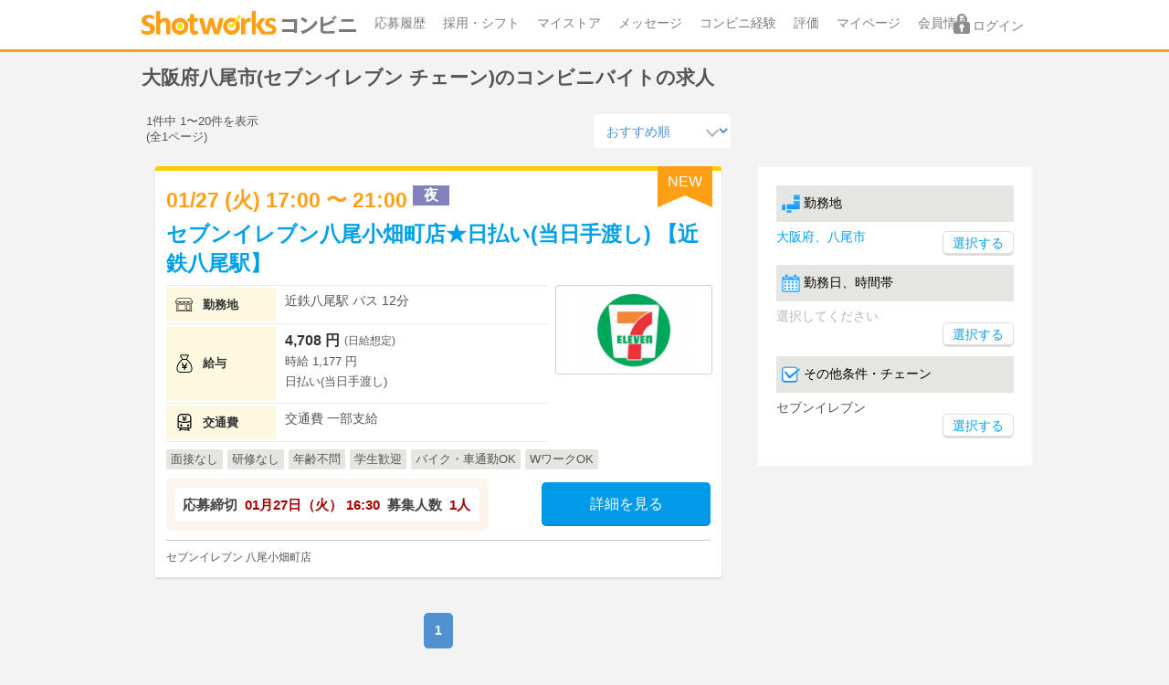

--- FILE ---
content_type: text/html; charset=UTF-8
request_url: https://convini.shotworks.jp/work/a_27/c_27212/ch_10002
body_size: 10080
content:
<!DOCTYPE html>
<html lang="ja">
<head>
            <meta charset="utf-8">
<meta http-equiv="X-UA-Compatible" content="IE=edge">
<meta name="viewport" content="width=device-width, initial-scale=1, user-scalable=no">
<meta name="format-detection" content="telephone=no">


<title>大阪府八尾市のセブンイレブンチェーンのコンビニバイトの求人｜ショットワークスコンビニ</title>
<meta name="description" content="【日払い多数】大阪府八尾市のセブンイレブンチェーンで好きな日に1日だけのコンビニバイトならショットワークスコンビニ">
<meta name="keywords" content="大阪府八尾市, セブンイレブン, セブンイレブンチェーン, コンビニバイト, コンビニ, 短期バイト, 単発バイト, 求人情報, ショットワークスコンビニ, ショットコンビニ">
<meta name="robots" content="index,follow">
<link rel="canonical" href="https://convini.shotworks.jp/work/a_27/c_27212/ch_10002">
<meta property="og:title" content="大阪府八尾市のセブンイレブンチェーンのコンビニバイトの求人｜ショットワークスコンビニ">
<meta property="og:description" content="【日払い多数】大阪府八尾市のセブンイレブンチェーンで好きな日に1日だけのコンビニバイトならショットワークスコンビニ">
<meta property="og:type" content="website">
<meta property="og:site_name" content="ショットワークスコンビニ">
<meta property="og:image" content="https://convini.shotworks.jp/img/common/logo.svg">

<meta name="twitter:title" content="大阪府八尾市のセブンイレブンチェーンのコンビニバイトの求人｜ショットワークスコンビニ">
<meta name="twitter:description" content="【日払い多数】大阪府八尾市のセブンイレブンチェーンで好きな日に1日だけのコンビニバイトならショットワークスコンビニ">
<meta name="twitter:image" content="https://convini.shotworks.jp/img/common/logo.svg">

    <meta name="csrf-token" content="zbPzZNNnykx8NtrXCtv170dIcIuNnzzX62k2Zmyb">
<link rel="preload" href="https://convini.shotworks.jp/css/common.css?1766037796" as="style">
<link rel="stylesheet" href="https://convini.shotworks.jp/css/common.css?1766037796">
    <link href="https://convini.shotworks.jp/css/pages/list.css?1766037796" rel="stylesheet">

<!--[if lt IE 9]
<script src="https://oss.maxcdn.com/html5shiv/3.7.2/html5shiv.min.js"></script>
<script src="https://oss.maxcdn.com/respond/1.4.2/respond.min.js"></script>
-->
<link rel="apple-touch-icon" href="https://convini.shotworks.jp/img/common/apple-touch-icon.png" sizes="180x180">
        <script>
        (function(i,s,o,g,r,a,m){i['GoogleAnalyticsObject']=r;i[r]=i[r]||function(){
                    (i[r].q=i[r].q||[]).push(arguments)},i[r].l=1*new Date();a=s.createElement(o),
                m=s.getElementsByTagName(o)[0];a.async=1;a.src=g;m.parentNode.insertBefore(a,m)
        })(window,document,'script','https://www.google-analytics.com/analytics.js','ga');

        ga('create', 'UA-88017211-1', 'auto');
        ga('send', 'pageview');
        
    </script>
    <!-- Google Tag Manager -->
<script>(function(w,d,s,l,i){w[l]=w[l]||[];w[l].push({'gtm.start':
new Date().getTime(),event:'gtm.js'});var f=d.getElementsByTagName(s)[0],
j=d.createElement(s),dl=l!='dataLayer'?'&l='+l:'';j.async=true;j.src=
'https://www.googletagmanager.com/gtm.js?id='+i+dl;f.parentNode.insertBefore(j,f);
})(window,document,'script','dataLayer','GTM-WPTK3GP');</script>
<!-- End Google Tag Manager -->
    </head>
<body>
        <!-- Google Tag Manager (noscript) -->
<noscript><iframe src="https://www.googletagmanager.com/ns.html?id=GTM-WPTK3GP"
height="0" width="0" style="display:none;visibility:hidden"></iframe></noscript>
<!-- End Google Tag Manager (noscript) -->
    
<div class="l-container">
        <div class="l-header-layer js-layer"></div>
    <header class="l-header">
        <div class="l-header__inner">
            <a class="l-header__ico-gnav">
                <span></span>
                <span></span>
                <span></span>
            </a>
            <div class="l-header__logo">
                <a href="/" onclick="dataLayer.push({ event: 'blocks_event', blocks_event_category: 'cv_work.statics', blocks_event_action: 'ヘッダー', blocks_event_label: 'ショットコンビニロゴ'});"><img src="/img/common/logo.svg" width="200" height="22" alt="ショットワークスコンビニ"></a>
            </div>
            <nav>
                <ul class="l-gnav">
                    <li class="l-gnav__item"><a href="https://convini.shotworks.jp/entry" rel="nofollow" class="arw" onclick="dataLayer.push({ event: 'blocks_event', blocks_event_category: 'cv_work.statics', blocks_event_action: 'グローバルナビ', blocks_event_label: 'gMenu-応募履歴'});">応募履歴</a></li>
                    <li class="l-gnav__item"><a href="https://convini.shotworks.jp/shift" rel="nofollow" class="arw" onclick="dataLayer.push({ event: 'blocks_event', blocks_event_category: 'cv_work.statics', blocks_event_action: 'グローバルナビ', blocks_event_label: 'gMenu-採用・シフト'});">採用・シフト</a></li>
                    <li class="l-gnav__item"><a href="https://convini.shotworks.jp/mystore" rel="nofollow" class="arw" onclick="dataLayer.push({ event: 'blocks_event', blocks_event_category: 'cv_work.statics', blocks_event_action: 'グローバルナビ', blocks_event_label: 'gMenu-マイストア'});">マイストア</a></li>
                    
                                        <li class="l-gnav__item"><a href="https://convini.shotworks.jp/message" rel="nofollow" class="arw message-link" onclick="dataLayer.push({ event: 'blocks_event', blocks_event_category: 'cv_work.statics', blocks_event_action: 'グローバルナビ', blocks_event_label: 'gMenu-メッセージ'});">メッセージ
                                        </a></li>
                    <li class="l-gnav__item"><a href="https://convini.shotworks.jp/profile" rel="nofollow" class="arw" onclick="dataLayer.push({ event: 'blocks_event', blocks_event_category: 'cv_work.statics', blocks_event_action: 'グローバルナビ', blocks_event_label: 'gMenu-コンビニ経験'});">コンビニ経験</a></li>
                    
                    <li class="l-gnav__item"><a href="https://convini.shotworks.jp/review" rel="nofollow" class="arw" >評価</a></li>
                    <li class="l-gnav__item"><a href="https://convini.shotworks.jp/mypage" rel="nofollow" class="arw" onclick="dataLayer.push({ event: 'blocks_event', blocks_event_category: 'cv_work.statics', blocks_event_action: 'グローバルナビ', blocks_event_label: 'gMenu-マイページ'});">マイページ</a></li>
                    <li class="l-gnav__item"><a class="arw" href="https://shotworks.jp/sw/basicinfo/customer" rel="nofollow" onclick="dataLayer.push({ event: 'blocks_event', blocks_event_category: 'cv_work.statics', blocks_event_action: 'グローバルナビ', blocks_event_label: 'gMenu-会員情報'});">会員情報</a></li>
                    <li class="l-gnav__item"><a class="arw" href="https://shotworks.jp" rel="nofollow" onclick="dataLayer.push({ event: 'blocks_event', blocks_event_category: 'cv_work.statics', blocks_event_action: 'グローバルナビ', blocks_event_label: 'gMenu-ショットワークスへ'});">関連サービス(shotworks)</a></li>
                </ul>
            </nav>
            
                        <div class="l-header__login is-sp">
                <a class="l-header__login__icon l-header__login__icon--unlogin js-login-smp" href="/login" rel="nofollow" onclick="dataLayer.push({ event: 'blocks_event', blocks_event_category: 'cv_work.statics', blocks_event_action: 'ヘッダー', blocks_event_label: 'ログイン-sp'});"></a>
            </div>
                        
                        <div class="l-header__login is-pc">
                <a class="l-header__login__icon l-header__login__icon--unlogin js-login-pc" href="/login" rel="nofollow" onclick="dataLayer.push({ event: 'blocks_event', blocks_event_category: 'cv_work.statics', blocks_event_action: 'ヘッダー', blocks_event_label: 'ログイン-pc'});">ログイン</a>
            </div>
                    </div>
    </header>
    

    <div class="l-content--wide">

    
    
    
    
        
    <section>
        <h1 class="p-headline u-fw-b">大阪府八尾市(セブンイレブン チェーン)のコンビニバイトの求人</h1>
                    <section class="l-sub-col">
                
                <div class="p-search">
                    <div class="p-search__panel">
                        <dl class="p-search__panel--place u-cf">
                            <dt class="p-search__hdl">
                                <span class="p-search__hdl__item  c-ico--municipality ">勤務地</span>
                            </dt>
                            <dd class="p-search__key" >
                                <div class="p-search__key__item u-cf">
                                                                            <a href="https://convini.shotworks.jp/select_city/osaka?ch%5B%5D=10002&amp;c%5B0%5D=27212"><div class="p-search__key__location">大阪府、八尾市</div></a>
                                    
                                    <form action="https://convini.shotworks.jp/select_city/osaka" method="GET" class="search">
                                                                                                                                    <input type="hidden" name="a" value="27" />
                                                                                                                                                                                <input type="hidden" name="ch[]" value="10002" />
                                                                                                                                                                                <input type="hidden" name="c[]" value="27212" />
                                                                                                                            <div class="p-search__dummylink--sp"><input type="submit" value="選択" class="c-btn c-btn--basic c-btn--small" onclick="dataLayer.push({ event: 'blocks_event', blocks_event_category: 'cv_work.statics', blocks_event_action: '条件選択ボタン', blocks_event_label: '選択-選択_市区郡'});"></div>
                                        <div class="p-search__dummylink--pc"><input type="submit" value="選択する" class="c-btn c-btn--basic c-btn--small" onclick="ga('send', 'event', 'cv_work.statics', 'searchButton', '選択_市区郡');"></div>
                                    </form>
                                </div>
                            </dd>
                        </dl>
                        <dl class="p-search__panel--calendar u-cf">
                            <dt class="p-search__hdl">
                                <span class="p-search__hdl__item c-ico--calendar">勤務日、時間帯</span>
                            </dt>
                            <dd class="p-search__key js-select-time-pop">
                                <div class="p-search__key__item">
                                                                            <div class="p-search__movemsg--sp">勤務日・時間帯を選択してください</div>
                                        <div class="p-search__movemsg--pc">選択してください</div>
                                                                            <div class="p-search__dummylink--sp u-ta-r"><span class="c-btn c-btn--basic c-btn--small" onclick="dataLayer.push({ event: 'blocks_event', blocks_event_category: 'cv_work.statics', blocks_event_action: '条件選択ボタン', blocks_event_label: '選択-勤務日・時間帯'});">選択</span></div>
                                        <div class="p-search__dummylink--pc u-ta-r"><span class="c-btn c-btn--basic c-btn--small" onclick="ga('send', 'event', 'cv_work.statics', 'searchButton', '選択_勤務日、時間帯');">選択する</span></div>
                                </div>
                            </dd>
                        </dl>

                        <dl class="p-search__panel--check u-cf">
                            <dt class="p-search__hdl">
                                <span class="p-search__hdl__item c-ico--check">その他条件・チェーン</span>
                            </dt>
                            <dd class="p-search__key js-select-cond-pop">
                                <div class="p-search__key__item">
                                     <div class="p-search__key__othercondition">セブンイレブン</div>
                                                                            <div class="p-search__dummylink--sp u-ta-r"><span class="c-btn c-btn--basic c-btn--small" onclick="dataLayer.push({ event: 'blocks_event', blocks_event_category: 'cv_work.statics', blocks_event_action: '条件選択ボタン', blocks_event_label: '選択-その他条件'});">選択</span></div>
                                        <div class="p-search__dummylink--pc u-ta-r"><span class="c-btn c-btn--basic c-btn--small" onclick="ga('send', 'event', 'cv_work.statics', 'searchButton', '選択_その他条件');">選択する</span></div>
                                </div>
                            </dd>
                        </dl>
                    </div>
                </div>
                
            </section>
        
        <form action="https://convini.shotworks.jp/work" method="GET" class="search" id="search-box">
        <section class="l-main-col">
            
            <div class="list-control">
                <div class="list-control__counter">1件中 1〜20件を表示<br>
                    (全1ページ)</div>
                <div class="list-control__sorter">
                    <label class="c-select-group">
                        <select name="sv" class="c-selectbox c-selectbox--no-border" onchange="dataLayer.push({ event: 'blocks_event', blocks_event_category: 'cv_work.statics', blocks_event_action: 'ワークカセット', blocks_event_label: 'ソート'});">
                            <option value="p"  >おすすめ順</option>
                            <option value="ws"  >勤務開始日</option>
                            <option value="nw"  >新着順</option>
                            <option value="el"  >応募締切順</option>
                            <option value="py"  >給与順</option>
                        </select>
                    </label>
                </div>
            </div>
            <section>
                                    <article class="c-work-box--yl p-work-cassette">
                                                    <div class="p-work-cassette__new">
                                <div class="c-ico--flag">NEW</div>
                            </div>
                                                <a href="https://convini.shotworks.jp/work/3001137" onmousedown="wclk('3001137','1', '0');" onclick="dataLayer.push({ event: 'blocks_event_list', blocks_event_category: 'cv_work.statics', blocks_event_action: 'ワークカセット', blocks_event_label: '求人詳細'});" class="p-work-cassette__link">
                            <div class="p-work-cassette__date">
                                <p class="c-workinfo-date">
                                    01/27
                                    (火)&nbsp;17:00
                                    〜 21:00
                                                                                                                                                                                                                                                                                                                                                                                                                                                                                                                                                                                                                                                                                                                                                                                                                                                                                                                <span class="c-sfttags c-sfttags--night">夜</span>
                                                                                                            </p>
                            </div>
                            <div class="p-work-cassette__ttl">
                                <p class="c-workinfo-ttl">
                                    セブンイレブン八尾小畑町店★日払い(当日手渡し)
                                    【近鉄八尾駅】                                                                    </p>
                            </div>
                            <div class="p-work-cassette__info-wrap">
                                <div class="p-work-cassette__info-wrap__l">
                                    <ul class="c-workinfo-table">
                                        <li class="c-workinfo-table__item">
                                            <p class="c-workinfo-table__ttl c-ico--place">勤務地</p>
                                            <p class="c-workinfo-table__content">
                                                                                                                                                                                                                近鉄八尾駅
                                                        バス
                                                        12分
                                                        <br>
                                                                                                                                                                                                        </p>
                                        </li>
                                        <li class="c-workinfo-table__item">
                                            <p class="c-workinfo-table__ttl c-ico--wage">給与</p>
                                            <p class="c-workinfo-table__content">
                                                <span class="c-workinfo-table__content-payment-wrap">
                                                    <span class="c-workinfo-table__content-payment">4,708 円</span>
                                                    <span class="c-workinfo-table__content-payment__sup-txt">(日給想定)</span><br>
                                                </span>
                                                <span class="c-workinfo-table__content-payment__sub-txt">
                                                    時給 1,177 円
                                                                                                    </span>
                                                <span class="c-workinfo-table__content-payway">日払い(当日手渡し)</span>
                                            </p>
                                        </li>
                                        <li class="c-workinfo-table__item">
                                            <p class="c-workinfo-table__ttl c-ico--transcost">交通費</p>
                                            <p class="c-workinfo-table__content">
                                                交通費
                                                一部支給
                                            </p>
                                        </li>
                                    </ul>
                                </div>
                                                                    <div class="p-work-cassette__info-wrap__r">
                                        <div class="c-workinfo-store-img">
                                            <img src="https://convini.s3.ap-northeast-1.amazonaws.com/images/10099/swc/10099" alt="セブンイレブン">
                                        </div>
                                    </div>
                                                            </div>
                                                            <div class="p-work-cassette__tags">
                                    <ul class="c-tags">
                                                                                                                                                                                                                                                                                                            <li class="c-tags__item">面接なし</li>
                                                                                                                                                                                <li class="c-tags__item">研修なし</li>
                                                                                                                                                                                                                                                                    <li class="c-tags__item">年齢不問</li>
                                                                                                                                                                                <li class="c-tags__item">学生歓迎</li>
                                                                                                                                                                                <li class="c-tags__item">バイク・車通勤OK</li>
                                                                                                                                                                                <li class="c-tags__item">WワークOK</li>
                                                                                                                                                                                                                                                                                                </ul>
                                </div>
                                                        <div class="p-work-cassette__entry-wrap">
                                <div class="p-work-cassette__entry-wrap__l">
                                    <dl class="c-limit">
                                        <dt class="c-limit__ttl">
                                            応募締切
                                        </dt>
                                        <dd class="c-limit__content">
                                            01月27日（火）<br>
                                            16:30
                                        </dd>
                                        <dt class="c-limit__ttl">
                                            募集人数
                                        </dt>
                                        <dd class="c-limit__content">
                                            1人
                                        </dd>
                                    </dl>
                                </div>
                                <div class="p-work-cassette__entry-wrap__r">
                                    <div class="c-btn c-btn--tertiary">
                                        詳細を見る
                                    </div>
                                </div>
                            </div>
                        </a>
                        <div class="p-work-cassette__store-wrap">
                            <div class="p-work-cassette__store-wrap__l">
                                <p class="c-workinfo-store">
                                    セブンイレブン 八尾小畑町店
                                </p>
                            </div>
                            <div class="p-work-cassette__store-wrap__r">
                                                            </div>
                        </div>

                                            </article>
                            </section>
            
                
            
　           
                                <section class="u-mt20">
        
        
        
                 
            </section>
            
                            
                    <ul class="c-pager p-work-pager">
        
                                    <li class="c-pager__num c-pager__num--active">
                                            <a href="https://convini.shotworks.jp/work/a_27/c_27212/ch_10002?page=1">1</a>
                                    </li>
                    
            </ul>
                
            
            <div class="p-recommend-work">
                <h2 class="c-headline__band">ほかのバイトも探そう</h2>
                    <section>
        <h3 class="c-headline__band--sub">関連エリア</h3>
        <div class="p-recommend-work-mod">
            <ul class="c-horizontal-list u-pl04">
                                                                                                                                <li class="c-horizontal-list__item">
                            <a href="https://convini.shotworks.jp/work/a_28" class="u-normal-link u-td-n" onclick="dataLayer.push({ event: 'blocks_event', blocks_event_category: 'cv_work.statics', blocks_event_action: 'リスト下部', blocks_event_label: 'リスト下部-関連エリア'});">兵庫県</a>
                        </li>
                                                                                            <li class="c-horizontal-list__item">
                            <a href="https://convini.shotworks.jp/work/a_26" class="u-normal-link u-td-n" onclick="dataLayer.push({ event: 'blocks_event', blocks_event_category: 'cv_work.statics', blocks_event_action: 'リスト下部', blocks_event_label: 'リスト下部-関連エリア'});">京都府</a>
                        </li>
                                                                                            <li class="c-horizontal-list__item">
                            <a href="https://convini.shotworks.jp/work/a_25" class="u-normal-link u-td-n" onclick="dataLayer.push({ event: 'blocks_event', blocks_event_category: 'cv_work.statics', blocks_event_action: 'リスト下部', blocks_event_label: 'リスト下部-関連エリア'});">滋賀県</a>
                        </li>
                                                                                            <li class="c-horizontal-list__item">
                            <a href="https://convini.shotworks.jp/work/a_29" class="u-normal-link u-td-n" onclick="dataLayer.push({ event: 'blocks_event', blocks_event_category: 'cv_work.statics', blocks_event_action: 'リスト下部', blocks_event_label: 'リスト下部-関連エリア'});">奈良県</a>
                        </li>
                                                                                            <li class="c-horizontal-list__item">
                            <a href="https://convini.shotworks.jp/work/a_30" class="u-normal-link u-td-n" onclick="dataLayer.push({ event: 'blocks_event', blocks_event_category: 'cv_work.statics', blocks_event_action: 'リスト下部', blocks_event_label: 'リスト下部-関連エリア'});">和歌山県</a>
                        </li>
                                                                        </ul>
        </div>
    </section>
                <section>
                    <h3 class="c-headline__band--sub">勤務地から探す</h3>
                    <div class="p-recommend-work-mod">
                        <ul class="c-horizontal-list u-pl04">
                                <li class="c-horizontal-list__item">
                                     <a href="https://convini.shotworks.jp/select_city/osaka?ch%5B%5D=10002&amp;c%5B0%5D=27212" class="u-normal-link u-td-n" onclick="dataLayer.push({ event: 'blocks_event', blocks_event_category: 'cv_work.statics', blocks_event_action: 'リスト下部', blocks_event_label: 'リスト下部-勤務地から'});">市区郡で探す</a>
                                </li>
                                <li class="c-horizontal-list__item">
                                     <a href="https://convini.shotworks.jp/select_line/osaka" class="u-normal-link u-td-n" onclick="dataLayer.push({ event: 'blocks_event', blocks_event_category: 'cv_work.statics', blocks_event_action: 'リスト下部', blocks_event_label: 'リスト下部-勤務地から'});">路線・駅で探す</a>
                                </li>
                        </ul>
                    </div>
                </section>
                                    <section>
                        <h3 class="c-headline__band--sub">チェーンから探す</h3>
                        <div class="p-recommend-work-mod">
                            <ul class="c-horizontal-list u-pl04">
                                                                    <li class="c-horizontal-list__item">
                                        <a href="https://convini.shotworks.jp/work/a_27/c_27212/ch_10002" class="u-normal-link u-td-n" onclick="dataLayer.push({ event: 'blocks_event', blocks_event_category: 'cv_work.statics', blocks_event_action: 'リスト下部', blocks_event_label: 'リスト下部-チェーンから'});">セブンイレブン</a>
                                    </li>
                                                                    <li class="c-horizontal-list__item">
                                        <a href="https://convini.shotworks.jp/work/a_27/c_27212/ch_10001" class="u-normal-link u-td-n" onclick="dataLayer.push({ event: 'blocks_event', blocks_event_category: 'cv_work.statics', blocks_event_action: 'リスト下部', blocks_event_label: 'リスト下部-チェーンから'});">ファミリーマート</a>
                                    </li>
                                                                    <li class="c-horizontal-list__item">
                                        <a href="https://convini.shotworks.jp/work/a_27/c_27212/ch_10003" class="u-normal-link u-td-n" onclick="dataLayer.push({ event: 'blocks_event', blocks_event_category: 'cv_work.statics', blocks_event_action: 'リスト下部', blocks_event_label: 'リスト下部-チェーンから'});">ローソン</a>
                                    </li>
                                                                    <li class="c-horizontal-list__item">
                                        <a href="https://convini.shotworks.jp/work/a_27/c_27212/ch_10010" class="u-normal-link u-td-n" onclick="dataLayer.push({ event: 'blocks_event', blocks_event_category: 'cv_work.statics', blocks_event_action: 'リスト下部', blocks_event_label: 'リスト下部-チェーンから'});">ミニストップ</a>
                                    </li>
                                                            </ul>
                        </div>
                    </section>
                                <section>
                    <h3 class="c-headline__band--sub">その他条件で探す</h3>
                    <div class="p-recommend-work-mod">
                        <ul class="c-horizontal-list u-pl04">

                                                            <li class="c-horizontal-list__item">
                                    <a href="https://convini.shotworks.jp/work/a_27/c_27212/tag_1" class="u-normal-link u-td-n" onclick="dataLayer.push({ event: 'blocks_event', blocks_event_category: 'cv_work.statics', blocks_event_action: 'リスト下部', blocks_event_label: 'リスト下部-その他条件'});">当日手渡し</a>
                                </li>
                                                            <li class="c-horizontal-list__item">
                                    <a href="https://convini.shotworks.jp/work/a_27/c_27212/tag_2" class="u-normal-link u-td-n" onclick="dataLayer.push({ event: 'blocks_event', blocks_event_category: 'cv_work.statics', blocks_event_action: 'リスト下部', blocks_event_label: 'リスト下部-その他条件'});">日払い</a>
                                </li>
                                                            <li class="c-horizontal-list__item">
                                    <a href="https://convini.shotworks.jp/work/a_27/c_27212/tag_4" class="u-normal-link u-td-n" onclick="dataLayer.push({ event: 'blocks_event', blocks_event_category: 'cv_work.statics', blocks_event_action: 'リスト下部', blocks_event_label: 'リスト下部-その他条件'});">面接なし</a>
                                </li>
                                                            <li class="c-horizontal-list__item">
                                    <a href="https://convini.shotworks.jp/work/a_27/c_27212/tag_5" class="u-normal-link u-td-n" onclick="dataLayer.push({ event: 'blocks_event', blocks_event_category: 'cv_work.statics', blocks_event_action: 'リスト下部', blocks_event_label: 'リスト下部-その他条件'});">研修なし</a>
                                </li>
                                                            <li class="c-horizontal-list__item">
                                    <a href="https://convini.shotworks.jp/work/a_27/c_27212/tag_6" class="u-normal-link u-td-n" onclick="dataLayer.push({ event: 'blocks_event', blocks_event_category: 'cv_work.statics', blocks_event_action: 'リスト下部', blocks_event_label: 'リスト下部-その他条件'});">交通費全額</a>
                                </li>
                                                            <li class="c-horizontal-list__item">
                                    <a href="https://convini.shotworks.jp/work/a_27/c_27212/tag_7" class="u-normal-link u-td-n" onclick="dataLayer.push({ event: 'blocks_event', blocks_event_category: 'cv_work.statics', blocks_event_action: 'リスト下部', blocks_event_label: 'リスト下部-その他条件'});">交通費支給</a>
                                </li>
                                                            <li class="c-horizontal-list__item">
                                    <a href="https://convini.shotworks.jp/work/a_27/c_27212/tag_8" class="u-normal-link u-td-n" onclick="dataLayer.push({ event: 'blocks_event', blocks_event_category: 'cv_work.statics', blocks_event_action: 'リスト下部', blocks_event_label: 'リスト下部-その他条件'});">駅チカ</a>
                                </li>
                                                            <li class="c-horizontal-list__item">
                                    <a href="https://convini.shotworks.jp/work/a_27/c_27212/tag_9" class="u-normal-link u-td-n" onclick="dataLayer.push({ event: 'blocks_event', blocks_event_category: 'cv_work.statics', blocks_event_action: 'リスト下部', blocks_event_label: 'リスト下部-その他条件'});">主婦・主夫歓迎</a>
                                </li>
                                                            <li class="c-horizontal-list__item">
                                    <a href="https://convini.shotworks.jp/work/a_27/c_27212/tag_10" class="u-normal-link u-td-n" onclick="dataLayer.push({ event: 'blocks_event', blocks_event_category: 'cv_work.statics', blocks_event_action: 'リスト下部', blocks_event_label: 'リスト下部-その他条件'});">高校生歓迎</a>
                                </li>
                                                            <li class="c-horizontal-list__item">
                                    <a href="https://convini.shotworks.jp/work/a_27/c_27212/tag_11" class="u-normal-link u-td-n" onclick="dataLayer.push({ event: 'blocks_event', blocks_event_category: 'cv_work.statics', blocks_event_action: 'リスト下部', blocks_event_label: 'リスト下部-その他条件'});">年齢不問</a>
                                </li>
                                                            <li class="c-horizontal-list__item">
                                    <a href="https://convini.shotworks.jp/work/a_27/c_27212/tag_12" class="u-normal-link u-td-n" onclick="dataLayer.push({ event: 'blocks_event', blocks_event_category: 'cv_work.statics', blocks_event_action: 'リスト下部', blocks_event_label: 'リスト下部-その他条件'});">学生歓迎</a>
                                </li>
                                                            <li class="c-horizontal-list__item">
                                    <a href="https://convini.shotworks.jp/work/a_27/c_27212/tag_13" class="u-normal-link u-td-n" onclick="dataLayer.push({ event: 'blocks_event', blocks_event_category: 'cv_work.statics', blocks_event_action: 'リスト下部', blocks_event_label: 'リスト下部-その他条件'});">バイク・車通勤OK</a>
                                </li>
                                                            <li class="c-horizontal-list__item">
                                    <a href="https://convini.shotworks.jp/work/a_27/c_27212/tag_14" class="u-normal-link u-td-n" onclick="dataLayer.push({ event: 'blocks_event', blocks_event_category: 'cv_work.statics', blocks_event_action: 'リスト下部', blocks_event_label: 'リスト下部-その他条件'});">WワークOK</a>
                                </li>
                                                    </ul>
                    </div>
                </section>

                <section>
                    <h3 class="c-headline__band--sub">勤務日で探す</h3>
                    <div class="p-recommend-work-mod">
                        <ul class="c-horizontal-list u-pl04">
                                                            <li class="c-horizontal-list__item">
                                    <a href="https://convini.shotworks.jp/work/a_27/c_27212/ws_2026-01-27" class="u-normal-link u-td-n" onclick="dataLayer.push({ event: 'blocks_event', blocks_event_category: 'cv_work.statics', blocks_event_action: 'リスト下部', blocks_event_label: 'リスト下部-勤務日'});">今日</a>
                                </li>
                                                            <li class="c-horizontal-list__item">
                                    <a href="https://convini.shotworks.jp/work/a_27/c_27212/ws_2026-01-28" class="u-normal-link u-td-n" onclick="dataLayer.push({ event: 'blocks_event', blocks_event_category: 'cv_work.statics', blocks_event_action: 'リスト下部', blocks_event_label: 'リスト下部-勤務日'});">明日</a>
                                </li>
                                                            <li class="c-horizontal-list__item">
                                    <a href="https://convini.shotworks.jp/work/a_27/c_27212/ws_2026-01-29" class="u-normal-link u-td-n" onclick="dataLayer.push({ event: 'blocks_event', blocks_event_category: 'cv_work.statics', blocks_event_action: 'リスト下部', blocks_event_label: 'リスト下部-勤務日'});">明後日</a>
                                </li>
                                                            <li class="c-horizontal-list__item">
                                    <a href="https://convini.shotworks.jp/work/a_27/c_27212/ws_2026-01-30" class="u-normal-link u-td-n" onclick="dataLayer.push({ event: 'blocks_event', blocks_event_category: 'cv_work.statics', blocks_event_action: 'リスト下部', blocks_event_label: 'リスト下部-勤務日'});">01/30（金）</a>
                                </li>
                                                            <li class="c-horizontal-list__item">
                                    <a href="https://convini.shotworks.jp/work/a_27/c_27212/ws_2026-01-31" class="u-normal-link u-td-n" onclick="dataLayer.push({ event: 'blocks_event', blocks_event_category: 'cv_work.statics', blocks_event_action: 'リスト下部', blocks_event_label: 'リスト下部-勤務日'});">01/31（土）</a>
                                </li>
                                                            <li class="c-horizontal-list__item">
                                    <a href="https://convini.shotworks.jp/work/a_27/c_27212/ws_2026-02-01" class="u-normal-link u-td-n" onclick="dataLayer.push({ event: 'blocks_event', blocks_event_category: 'cv_work.statics', blocks_event_action: 'リスト下部', blocks_event_label: 'リスト下部-勤務日'});">02/01（日）</a>
                                </li>
                                                            <li class="c-horizontal-list__item">
                                    <a href="https://convini.shotworks.jp/work/a_27/c_27212/ws_2026-02-02" class="u-normal-link u-td-n" onclick="dataLayer.push({ event: 'blocks_event', blocks_event_category: 'cv_work.statics', blocks_event_action: 'リスト下部', blocks_event_label: 'リスト下部-勤務日'});">02/02（月）</a>
                                </li>
                                                    </ul>
                    </div>
                </section>
            </div>
            <div class="p-lplink">
                <a href="https://convini.shotworks.jp/conviniapp" onclick="dataLayer.push({ event: 'blocks_event', blocks_event_category: 'cv_work.statics', blocks_event_action: 'バナーリンク', blocks_event_label: 'アプリLPへ'});" class="p-lplink__img">
                    <img loading="lazy" class="p-lplink__img__sp" src="/img/top/lpbnr_sp.webp" alt="シンプル検索でラクラク応募" width="300" height="145">
                    <img loading="lazy" class="p-lplink__img__pc" src="/img/top/lpbnr_pc.webp" alt="シンプル検索でラクラク応募" width="700" height="160">
                </a>
            </div>

            
            <div class="p-readtext__box u-mb20">
                <h3 class="p-readtext__ttl-line u-d-b">ショットワークスコンビニの短期バイト・単発バイト検索情報</h3>
                <p class="p-readtext__txt">ショットワークスコンビニでは、短期・単発のコンビニバイトを希望エリアや条件から探す事ができます。現在は大阪府八尾市(セブンイレブン チェーン)のコンビニバイトの求人を表示しており1件の求人が掲載されています。
                    検索条件は、勤務地だけでなく勤務日・時間帯・チェーンで指定する事が可能です。現在大阪府八尾市(セブンイレブン チェーン)のコンビニバイトの求人では直近の
                                                                                                                                                                <a href="https://convini.shotworks.jp/work/a_27/c_27212/ws_2026-01-28" class="p-readtext__link" onclick="ga('send', 'event', 'cv_work.statics', 'seoTextLink', '明日');">明日 01/28（水）</a>
                                                                                                <a href="https://convini.shotworks.jp/work/a_27/c_27212/ws_2026-01-29" class="p-readtext__link" onclick="ga('send', 'event', 'cv_work.statics', 'seoTextLink', '明後日');">明後日 01/29（木）</a>
                                                                                                                                                                                                                                                                                                                                                の日付でもバイトが掲載されています。
                </p>
            </div>
            
        </section>

            
            <section class="p-modal is-hidden" id="select_area">
            
            <input type="hidden" name="a" value="27" class="a">
                                                                                        <input type="hidden" name="c[]" value="27212">
                                                            
            </section>
            

        
        <section class="p-modal is-hidden" id="select-time">
            <div class="p-modal__inner">
                <div class="p-list">
                    <div class="p-list__header">
                        <button type="button" class="c-btn c-btn--primary p-modal__close js-modal-close is-sp" onclick="dataLayer.push({ event: 'blocks_event', blocks_event_category: 'cv_work.statics', blocks_event_action: '条件変更', blocks_event_label: '条件変更-戻る'});">戻る</button>
                        <button type="button" class="p-modal__close js-modal-close is-pc" onclick="ga('send', 'event', 'cv_work.statics', 'searchBox', 'ボタン_閉じる(勤務日・勤務時間帯)_pc');"></button>
                        <h1 class="p-list__ttl">勤務日・時間帯で探す</h1>
                    </div>

                    <div class="p-select-cond--block">
                        <h2 class="p-select-cond--block__ttl">勤務日</h2>
                        <div class="p-select-cond--block__inner js-work-star-time">
                             
                             <div class="c-weeklycalender is-pc">
                                <div class="c-weeklycalender__prev" data-prev="0" style="display: none;"><a href="#" class="c-btn" onclick="ga('send', 'event', 'cv_work.statics', 'searchBox', 'prev');"><span class="arrow"></span></a></div>
                                <ul class="c-weeklycalender__list">
                                                                            
                                        <li class="selected-work-day 0 weekday 2026-01-27 " data-work-day="2026-01-27" >
                                                                                            <a href="#" class="c-btn" onclick="ga('send', 'event', 'cv_work.statics', 'searchBox', '今日');">
                                                    <span class="today">今日</span>
                                                </a>
                                            
                                        </li>
                                                                            
                                        <li class="selected-work-day 1 weekday 2026-01-28 " data-work-day="2026-01-28" >
                                                                                            <a href="#" class="c-btn" onclick="ga('send', 'event', 'cv_work.statics', 'searchBox', '明日');">
                                                    <span class="tomorrow">明日</span>
                                                </a>
                                            
                                        </li>
                                                                            
                                        <li class="selected-work-day 2 weekday 2026-01-29 " data-work-day="2026-01-29" >
                                                                                            <a href="#" class="c-btn" onclick="ga('send', 'event', 'cv_work.statics', 'searchBox', '明後日');">
                                                    <span class="day-after-next">明後日</span>
                                                </a>
                                            
                                        </li>
                                                                            
                                        <li class="selected-work-day 3 weekday 2026-01-30 " data-work-day="2026-01-30" >
                                                                                            <a href="#" class="c-btn" onclick="ga('send', 'event', 'cv_work.statics', 'searchBox', '4日目');">
                                                    <span class="day">金</span>
                                                    <span class="num">01/30</span>
                                                </a>
                                            
                                        </li>
                                                                            
                                        <li class="selected-work-day 4 saturday 2026-01-31 " data-work-day="2026-01-31" >
                                                                                            <a href="#" class="c-btn" onclick="ga('send', 'event', 'cv_work.statics', 'searchBox', '5日目');">
                                                    <span class="day">土</span>
                                                    <span class="num">01/31</span>
                                                </a>
                                            
                                        </li>
                                                                            
                                        <li class="selected-work-day 5 holiday 2026-02-01 " data-work-day="2026-02-01" >
                                                                                            <a href="#" class="c-btn" onclick="ga('send', 'event', 'cv_work.statics', 'searchBox', '6日目');">
                                                    <span class="day">日</span>
                                                    <span class="num">02/01</span>
                                                </a>
                                            
                                        </li>
                                                                            
                                        <li class="selected-work-day 6 weekday 2026-02-02 " data-work-day="2026-02-02" >
                                                                                            <a href="#" class="c-btn" onclick="ga('send', 'event', 'cv_work.statics', 'searchBox', '7日目');">
                                                    <span class="day">月</span>
                                                    <span class="num">02/02</span>
                                                </a>
                                            
                                        </li>
                                                                            
                                        <li class="selected-work-day 7 weekday 2026-02-03 " data-work-day="2026-02-03"  style="display: none;" >
                                                                                            <a href="#" class="c-btn" onclick="ga('send', 'event', 'cv_work.statics', 'searchBox', '8日目');">
                                                    <span class="day">火</span>
                                                    <span class="num">02/03</span>
                                                </a>
                                            
                                        </li>
                                                                            
                                        <li class="selected-work-day 8 weekday 2026-02-04 " data-work-day="2026-02-04"  style="display: none;" >
                                                                                            <a href="#" class="c-btn" onclick="ga('send', 'event', 'cv_work.statics', 'searchBox', '9日目');">
                                                    <span class="day">水</span>
                                                    <span class="num">02/04</span>
                                                </a>
                                            
                                        </li>
                                                                            
                                        <li class="selected-work-day 9 weekday 2026-02-05 " data-work-day="2026-02-05"  style="display: none;" >
                                                                                            <a href="#" class="c-btn" onclick="ga('send', 'event', 'cv_work.statics', 'searchBox', '10日目');">
                                                    <span class="day">木</span>
                                                    <span class="num">02/05</span>
                                                </a>
                                            
                                        </li>
                                                                            
                                        <li class="selected-work-day 10 weekday 2026-02-06 " data-work-day="2026-02-06"  style="display: none;" >
                                                                                            <a href="#" class="c-btn" onclick="ga('send', 'event', 'cv_work.statics', 'searchBox', '11日目');">
                                                    <span class="day">金</span>
                                                    <span class="num">02/06</span>
                                                </a>
                                            
                                        </li>
                                                                            
                                        <li class="selected-work-day 11 saturday 2026-02-07 " data-work-day="2026-02-07"  style="display: none;" >
                                                                                            <a href="#" class="c-btn" onclick="ga('send', 'event', 'cv_work.statics', 'searchBox', '12日目');">
                                                    <span class="day">土</span>
                                                    <span class="num">02/07</span>
                                                </a>
                                            
                                        </li>
                                                                            
                                        <li class="selected-work-day 12 holiday 2026-02-08 " data-work-day="2026-02-08"  style="display: none;" >
                                                                                            <a href="#" class="c-btn" onclick="ga('send', 'event', 'cv_work.statics', 'searchBox', '13日目');">
                                                    <span class="day">日</span>
                                                    <span class="num">02/08</span>
                                                </a>
                                            
                                        </li>
                                                                            
                                        <li class="selected-work-day 13 weekday 2026-02-09 " data-work-day="2026-02-09"  style="display: none;" >
                                                                                            <a href="#" class="c-btn" onclick="ga('send', 'event', 'cv_work.statics', 'searchBox', '14日目');">
                                                    <span class="day">月</span>
                                                    <span class="num">02/09</span>
                                                </a>
                                            
                                        </li>
                                                                    </ul>
                                <div class="c-weeklycalender__next" data-next="6"><a href="#" class="c-btn" onclick="ga('send', 'event', 'cv_work.statics', 'searchBox', 'next');"><span class="arrow"></span></a></div>
                             </div>
                             
                             
                             <div class="c-weeklycalender is-sp">
                                <ul class="c-weeklycalender__list slide-calendar">
                                                                                                                    <li class="selected-work-day 0 weekday 2026-01-27 " data-work-day="2026-01-27">
                                                                                            <a href="#" class="c-btn" onclick="dataLayer.push({ event: 'blocks_event', blocks_event_category: 'cv_work.statics', blocks_event_action: '条件変更', blocks_event_label: '条件変更-今日'});">
                                                    <span class="today">今日</span>
                                                </a>
                                            
                                        </li>
                                                                                                                    <li class="selected-work-day 1 weekday 2026-01-28 " data-work-day="2026-01-28">
                                                                                            <a href="#" class="c-btn" onclick="dataLayer.push({ event: 'blocks_event', blocks_event_category: 'cv_work.statics', blocks_event_action: '条件変更', blocks_event_label: '条件変更-明日'});">
                                                    <span class="tomorrow">明日</span>
                                                </a>
                                            
                                        </li>
                                                                                                                    <li class="selected-work-day 2 weekday 2026-01-29 " data-work-day="2026-01-29">
                                                                                            <a href="#" class="c-btn" onclick="dataLayer.push({ event: 'blocks_event', blocks_event_category: 'cv_work.statics', blocks_event_action: '条件変更', blocks_event_label: '条件変更-明後日'});">
                                                    <span class="day-after-next">明後日</span>
                                                </a>
                                            
                                        </li>
                                                                                                                    <li class="selected-work-day 3 weekday 2026-01-30 " data-work-day="2026-01-30">
                                                                                            <a href="#" class="c-btn" onclick="dataLayer.push({ event: 'blocks_event', blocks_event_category: 'cv_work.statics', blocks_event_action: '条件変更', blocks_event_label: '条件変更-4日目'});">
                                                    <span class="day">金</span>
                                                    <span class="num">01/30</span>
                                                </a>
                                            
                                        </li>
                                                                                                                    <li class="selected-work-day 4 saturday 2026-01-31 " data-work-day="2026-01-31">
                                                                                            <a href="#" class="c-btn" onclick="dataLayer.push({ event: 'blocks_event', blocks_event_category: 'cv_work.statics', blocks_event_action: '条件変更', blocks_event_label: '条件変更-5日目'});">
                                                    <span class="day">土</span>
                                                    <span class="num">01/31</span>
                                                </a>
                                            
                                        </li>
                                                                                                                    <li class="selected-work-day 5 holiday 2026-02-01 " data-work-day="2026-02-01">
                                                                                            <a href="#" class="c-btn" onclick="dataLayer.push({ event: 'blocks_event', blocks_event_category: 'cv_work.statics', blocks_event_action: '条件変更', blocks_event_label: '条件変更-6日目'});">
                                                    <span class="day">日</span>
                                                    <span class="num">02/01</span>
                                                </a>
                                            
                                        </li>
                                                                                                                    <li class="selected-work-day 6 weekday 2026-02-02 " data-work-day="2026-02-02">
                                                                                            <a href="#" class="c-btn" onclick="dataLayer.push({ event: 'blocks_event', blocks_event_category: 'cv_work.statics', blocks_event_action: '条件変更', blocks_event_label: '条件変更-7日目'});">
                                                    <span class="day">月</span>
                                                    <span class="num">02/02</span>
                                                </a>
                                            
                                        </li>
                                                                                                                    <li class="selected-work-day 7 weekday 2026-02-03 " data-work-day="2026-02-03">
                                                                                            <a href="#" class="c-btn" onclick="dataLayer.push({ event: 'blocks_event', blocks_event_category: 'cv_work.statics', blocks_event_action: '条件変更', blocks_event_label: '条件変更-8日目'});">
                                                    <span class="day">火</span>
                                                    <span class="num">02/03</span>
                                                </a>
                                            
                                        </li>
                                                                                                                    <li class="selected-work-day 8 weekday 2026-02-04 " data-work-day="2026-02-04">
                                                                                            <a href="#" class="c-btn" onclick="dataLayer.push({ event: 'blocks_event', blocks_event_category: 'cv_work.statics', blocks_event_action: '条件変更', blocks_event_label: '条件変更-9日目'});">
                                                    <span class="day">水</span>
                                                    <span class="num">02/04</span>
                                                </a>
                                            
                                        </li>
                                                                                                                    <li class="selected-work-day 9 weekday 2026-02-05 " data-work-day="2026-02-05">
                                                                                            <a href="#" class="c-btn" onclick="dataLayer.push({ event: 'blocks_event', blocks_event_category: 'cv_work.statics', blocks_event_action: '条件変更', blocks_event_label: '条件変更-10日目'});">
                                                    <span class="day">木</span>
                                                    <span class="num">02/05</span>
                                                </a>
                                            
                                        </li>
                                                                                                                    <li class="selected-work-day 10 weekday 2026-02-06 " data-work-day="2026-02-06">
                                                                                            <a href="#" class="c-btn" onclick="dataLayer.push({ event: 'blocks_event', blocks_event_category: 'cv_work.statics', blocks_event_action: '条件変更', blocks_event_label: '条件変更-11日目'});">
                                                    <span class="day">金</span>
                                                    <span class="num">02/06</span>
                                                </a>
                                            
                                        </li>
                                                                                                                    <li class="selected-work-day 11 saturday 2026-02-07 " data-work-day="2026-02-07">
                                                                                            <a href="#" class="c-btn" onclick="dataLayer.push({ event: 'blocks_event', blocks_event_category: 'cv_work.statics', blocks_event_action: '条件変更', blocks_event_label: '条件変更-12日目'});">
                                                    <span class="day">土</span>
                                                    <span class="num">02/07</span>
                                                </a>
                                            
                                        </li>
                                                                                                                    <li class="selected-work-day 12 holiday 2026-02-08 " data-work-day="2026-02-08">
                                                                                            <a href="#" class="c-btn" onclick="dataLayer.push({ event: 'blocks_event', blocks_event_category: 'cv_work.statics', blocks_event_action: '条件変更', blocks_event_label: '条件変更-13日目'});">
                                                    <span class="day">日</span>
                                                    <span class="num">02/08</span>
                                                </a>
                                            
                                        </li>
                                                                                                                    <li class="selected-work-day 13 weekday 2026-02-09 " data-work-day="2026-02-09">
                                                                                            <a href="#" class="c-btn" onclick="dataLayer.push({ event: 'blocks_event', blocks_event_category: 'cv_work.statics', blocks_event_action: '条件変更', blocks_event_label: '条件変更-14日目'});">
                                                    <span class="day">月</span>
                                                    <span class="num">02/09</span>
                                                </a>
                                            
                                        </li>
                                                                    </ul>
                             </div>
                             
                                                    </div>
                    </div>

                    <div class="p-select-cond--block">
                        <h2 class="p-select-cond--block__ttl">勤務開始時刻</h2>
                        <div class="p-select-cond--block__inner">
                             
                             <div class="c-timelist">
                                 <ul class="c-timelist__list">
                                    <li class="earlymorning selected-wds " data-tagtime="16"><a href="#" class="c-btn" onclick="dataLayer.push({ event: 'blocks_event', blocks_event_category: 'cv_work.statics', blocks_event_action: '条件変更', blocks_event_label: '条件変更-早朝'});"><span class="time">早朝</span><span class="num">5:00〜8:00</span></a></li>
                                    <li class="morning  selected-wds " data-tagtime="17"><a href="#" class="c-btn" onclick="dataLayer.push({ event: 'blocks_event', blocks_event_category: 'cv_work.statics', blocks_event_action: '条件変更', blocks_event_label: '条件変更-朝'});"><span class="time">朝</span><span class="num">8:00〜11:00</span></a></li>
                                    <li class="noon selected-wds " data-tagtime="18"><a href="#" class="c-btn" onclick="dataLayer.push({ event: 'blocks_event', blocks_event_category: 'cv_work.statics', blocks_event_action: '条件変更', blocks_event_label: '条件変更-昼'});"><span class="time">昼</span><span class="num">11:00〜14:00</span></a></li>
                                    <li class="evening  selected-wds " data-tagtime="19"><a href="#" class="c-btn" onclick="dataLayer.push({ event: 'blocks_event', blocks_event_category: 'cv_work.statics', blocks_event_action: '条件変更', blocks_event_label: '条件変更-夕方'});"><span class="time">夕方</span><span class="num">14:00〜17:00</span></a></li>
                                    <li class="night selected-wds " data-tagtime="20"><a href="#" class="c-btn" onclick="dataLayer.push({ event: 'blocks_event', blocks_event_category: 'cv_work.statics', blocks_event_action: '条件変更', blocks_event_label: '条件変更-夜'});"><span class="time">夜</span><span class="num">17:00〜22:00</span></a></li>
                                    <li class="midnight selected-wds " data-tagtime="21"><a href="#" class="c-btn" onclick="dataLayer.push({ event: 'blocks_event', blocks_event_category: 'cv_work.statics', blocks_event_action: '条件変更', blocks_event_label: '条件変更-深夜'});"><span class="time">深夜</span><span class="num">22:00〜5:00</span></a></li>
                                                                      </ul>
                             </div>
                        </div>
                    </div>


                    <div class="p-modal__submit-area">
                        <input type="submit" class="c-btn c-btn--primary p-modal__submit-btn work-date" value="この条件で検索する" onclick="dataLayer.push({ event: 'blocks_event', blocks_event_category: 'cv_work.statics', blocks_event_action: '条件変更', blocks_event_label: '条件変更-検索する'});">
                    </div>
                </div>
            </div>
            <div class="p-modal__footerbtn">
                <div class="p-modal__clearselect"><span class="c-btn--cancel"><input class="clear-workday" type="button" value="全ての条件をクリア"></span></div>
            </div>
        </section>

        
        <section class="p-modal is-hidden" id="select-cond">
            <div class="p-modal__inner">
                <div class="p-list">
                    <div class="p-list__header">
                        <button type="button" class="c-btn c-btn--primary p-modal__close js-modal-close is-sp" onclick="dataLayer.push({ event: 'blocks_event', blocks_event_category: 'cv_work.statics', blocks_event_action: '条件変更', blocks_event_label: '条件変更-戻る'});">戻る</button>
                        <button type="button" class="p-modal__close js-modal-close is-pc" onclick="ga('send', 'event', 'cv_work.statics', 'searchBox', 'ボタン_閉じる(その他条件)_pc');"></button>
                        <h1 class="p-list__ttl">その他条件・チェーン</h1>
                    </div>

                    <div class="p-select-cond--block">
                    <h2 class="p-select-cond--block__ttl">その他条件</h2>
                        <table class="p-select-cond u-mt08">
                                                        <tr>
                                                                    <td>
                                        <label onclick="dataLayer.push({ event: 'blocks_event', blocks_event_category: 'cv_work.statics', blocks_event_action: '条件変更', blocks_event_label: '条件変更-当日手渡し'});">
                                            <input class="c-checkbox selected-tag" name="tag[]" value="1" type="checkbox" >当日手渡し
                                        </label>
                                    </td>
                                                                                                                                            <td>
                                        <label onclick="dataLayer.push({ event: 'blocks_event', blocks_event_category: 'cv_work.statics', blocks_event_action: '条件変更', blocks_event_label: '条件変更-日払い'});">
                                            <input class="c-checkbox selected-tag" name="tag[]" value="2" type="checkbox" >日払い
                                        </label>
                                    </td>
                                                                        </tr><tr>                                                                     <td>
                                        <label onclick="dataLayer.push({ event: 'blocks_event', blocks_event_category: 'cv_work.statics', blocks_event_action: '条件変更', blocks_event_label: '条件変更-面接なし'});">
                                            <input class="c-checkbox selected-tag" name="tag[]" value="4" type="checkbox" >面接なし
                                        </label>
                                    </td>
                                                                                                                                            <td>
                                        <label onclick="dataLayer.push({ event: 'blocks_event', blocks_event_category: 'cv_work.statics', blocks_event_action: '条件変更', blocks_event_label: '条件変更-研修なし'});">
                                            <input class="c-checkbox selected-tag" name="tag[]" value="5" type="checkbox" >研修なし
                                        </label>
                                    </td>
                                                                        </tr><tr>                                                                     <td>
                                        <label onclick="dataLayer.push({ event: 'blocks_event', blocks_event_category: 'cv_work.statics', blocks_event_action: '条件変更', blocks_event_label: '条件変更-交通費全額'});">
                                            <input class="c-checkbox selected-tag" name="tag[]" value="6" type="checkbox" >交通費全額
                                        </label>
                                    </td>
                                                                                                                                            <td>
                                        <label onclick="dataLayer.push({ event: 'blocks_event', blocks_event_category: 'cv_work.statics', blocks_event_action: '条件変更', blocks_event_label: '条件変更-交通費支給'});">
                                            <input class="c-checkbox selected-tag" name="tag[]" value="7" type="checkbox" >交通費支給
                                        </label>
                                    </td>
                                                                        </tr><tr>                                                                     <td>
                                        <label onclick="dataLayer.push({ event: 'blocks_event', blocks_event_category: 'cv_work.statics', blocks_event_action: '条件変更', blocks_event_label: '条件変更-駅チカ'});">
                                            <input class="c-checkbox selected-tag" name="tag[]" value="8" type="checkbox" >駅チカ
                                        </label>
                                    </td>
                                                                                                                                            <td>
                                        <label onclick="dataLayer.push({ event: 'blocks_event', blocks_event_category: 'cv_work.statics', blocks_event_action: '条件変更', blocks_event_label: '条件変更-主婦・主夫歓迎'});">
                                            <input class="c-checkbox selected-tag" name="tag[]" value="9" type="checkbox" >主婦・主夫歓迎
                                        </label>
                                    </td>
                                                                        </tr><tr>                                                                     <td>
                                        <label onclick="dataLayer.push({ event: 'blocks_event', blocks_event_category: 'cv_work.statics', blocks_event_action: '条件変更', blocks_event_label: '条件変更-高校生歓迎'});">
                                            <input class="c-checkbox selected-tag" name="tag[]" value="10" type="checkbox" >高校生歓迎
                                        </label>
                                    </td>
                                                                                                                                            <td>
                                        <label onclick="dataLayer.push({ event: 'blocks_event', blocks_event_category: 'cv_work.statics', blocks_event_action: '条件変更', blocks_event_label: '条件変更-年齢不問'});">
                                            <input class="c-checkbox selected-tag" name="tag[]" value="11" type="checkbox" >年齢不問
                                        </label>
                                    </td>
                                                                        </tr><tr>                                                                     <td>
                                        <label onclick="dataLayer.push({ event: 'blocks_event', blocks_event_category: 'cv_work.statics', blocks_event_action: '条件変更', blocks_event_label: '条件変更-学生歓迎'});">
                                            <input class="c-checkbox selected-tag" name="tag[]" value="12" type="checkbox" >学生歓迎
                                        </label>
                                    </td>
                                                                                                                                            <td>
                                        <label onclick="dataLayer.push({ event: 'blocks_event', blocks_event_category: 'cv_work.statics', blocks_event_action: '条件変更', blocks_event_label: '条件変更-バイク・車通勤OK'});">
                                            <input class="c-checkbox selected-tag" name="tag[]" value="13" type="checkbox" >バイク・車通勤OK
                                        </label>
                                    </td>
                                                                        </tr><tr>                                                                     <td>
                                        <label onclick="dataLayer.push({ event: 'blocks_event', blocks_event_category: 'cv_work.statics', blocks_event_action: '条件変更', blocks_event_label: '条件変更-WワークOK'});">
                                            <input class="c-checkbox selected-tag" name="tag[]" value="14" type="checkbox" >WワークOK
                                        </label>
                                    </td>
                                                                                                                                    </tr>
                        </table>
                    </div>
                                            <div class="p-select-cond--block u-mb15">
                        <h2 class="p-select-cond--block__ttl">チェーン</h2>
                            <div class="c-chainlist u-cf">
                                <ul class="c-chainlist__list u-cf">
                                                                            <li class="c-chainlist__item selected-ch selected " data-ch="10002">
                                            <div onclick="dataLayer.push({ event: 'blocks_event', blocks_event_category: 'cv_work.statics', blocks_event_action: '条件変更', blocks_event_label: '条件変更-セブンイレブン'});" class="logo-box"  data-ch="10002">
                                            <img src="https://convini.s3.ap-northeast-1.amazonaws.com/images/10071/swc/10071" alt="セブンイレブンチェーンで探す" class="logo-chain">
                                            </div>
                                        </li>
                                                                            <li class="c-chainlist__item selected-ch " data-ch="10001">
                                            <div onclick="dataLayer.push({ event: 'blocks_event', blocks_event_category: 'cv_work.statics', blocks_event_action: '条件変更', blocks_event_label: '条件変更-ファミリーマート'});" class="logo-box"  data-ch="10001">
                                            <img src="https://convini.s3.ap-northeast-1.amazonaws.com/images/10116/swc/10116" alt="ファミリーマートチェーンで探す" class="logo-chain">
                                            </div>
                                        </li>
                                                                            <li class="c-chainlist__item selected-ch " data-ch="10003">
                                            <div onclick="dataLayer.push({ event: 'blocks_event', blocks_event_category: 'cv_work.statics', blocks_event_action: '条件変更', blocks_event_label: '条件変更-ローソン'});" class="logo-box"  data-ch="10003">
                                            <img src="https://convini.s3.ap-northeast-1.amazonaws.com/images/10060/swc/10060" alt="ローソンチェーンで探す" class="logo-chain">
                                            </div>
                                        </li>
                                                                            <li class="c-chainlist__item selected-ch " data-ch="10010">
                                            <div onclick="dataLayer.push({ event: 'blocks_event', blocks_event_category: 'cv_work.statics', blocks_event_action: '条件変更', blocks_event_label: '条件変更-ミニストップ'});" class="logo-box"  data-ch="10010">
                                            <img src="https://convini.s3.ap-northeast-1.amazonaws.com/images/10062/swc/10062" alt="ミニストップチェーンで探す" class="logo-chain">
                                            </div>
                                        </li>
                                                                    </ul>
                            </div>
                            <div class="caption-logo">※ローソン、ファミリーマートは系列ブランドを含めた検索結果です</div>
                        </div>
                                        <div class="p-modal__submit-area">
                        <input type="submit" class="c-btn c-btn--primary p-modal__submit-btn tag" value="この条件で検索する" onclick="dataLayer.push({ event: 'blocks_event', blocks_event_category: 'cv_work.statics', blocks_event_action: '条件変更', blocks_event_label: '条件変更-検索する'});">
                    </div>
                </div>
            </div>
            <div class="hidden">
                                                            <input name="ch[]" class="10002" type="hidden" value="10002">
                                                </div>
            <div class="p-modal__footerbtn">
                <div class="p-modal__clearselect"><span class="c-btn--cancel"><input class="clear-tag" type="button" value="全ての条件をクリア"></span></div>
            </div>
        </section>
                    </form>
        <div class="p-modal-backdrop js-modal-backdrop"></div>
        <input type="hidden" name="action" value="search" />
    
    </section>

    <aside class="c-breadcrumbs">
    <div class="viewport">
        <ul class="flipsnap">
            <ul class="c-breadcrumbs__item" itemscope itemtype="http://schema.org/BreadcrumbList">
                                                                            <li class="c-breadcrumbs__item" itemscope itemprop="itemListElement" itemtype="http://schema.org/ListItem">
                            <a itemprop="item" href="https://convini.shotworks.jp?npr=1" onclick="dataLayer.push({ event: 'blocks_event', blocks_event_category: 'cv_work.statics', blocks_event_action: 'ぱんくず', blocks_event_label: 'ぱんくず-01'});">
                                <span class="inner__span" itemprop="name">コンビニバイト TOP</span></a>
                                <meta itemprop="position" content=1 />
                            </li>
                                                                                                                <li class="c-breadcrumbs__item" itemscope itemprop="itemListElement" itemtype="http://schema.org/ListItem">
                            <a itemprop="item" href="https://convini.shotworks.jp/osaka" onclick="dataLayer.push({ event: 'blocks_event', blocks_event_category: 'cv_work.statics', blocks_event_action: 'ぱんくず', blocks_event_label: 'ぱんくず-02'});">
                                <span class="inner__span" itemprop="name">大阪府TOP</span></a>
                                <meta itemprop="position" content=2 />
                            </li>
                                                                                                                <li class="c-breadcrumbs__item" itemscope itemprop="itemListElement" itemtype="http://schema.org/ListItem">
                            <a itemprop="item" href="https://convini.shotworks.jp/work/a_27" onclick="dataLayer.push({ event: 'blocks_event', blocks_event_category: 'cv_work.statics', blocks_event_action: 'ぱんくず', blocks_event_label: 'ぱんくず-03'});">
                                <span class="inner__span" itemprop="name">大阪府</span></a>
                                <meta itemprop="position" content=3 />
                            </li>
                                                                                                                <li class="c-breadcrumbs__item" itemscope itemprop="itemListElement" itemtype="http://schema.org/ListItem">
                                
                                <span class="inner__span" itemprop="name">八尾市、セブンイレブンチェーンのバイト一覧</span>
                                <meta itemprop="position" content=4 />
                            </li>
                                                            </ul>
        </ul>
    </div>
</aside>

    <div id="notice_layer" class="precautions-msg-bg"></div>
    
    <div id="notice_popup" class="precautions-msg">
        <h4 class="precautions-msg__ttl">マイストア登録</h4>
        <div class="precautions-msg__inner">
            <h5 class="precautions-msg__sttl">お気に入りの店舗でバイトを探そう</h5>
            <p class="precautions-msg__text">ログイン状態で、ショットワークスコンビニのバイト一覧からマイストアを登録できます。</p>
            <p class="precautions-msg__text">【ご利用いただける機能】<br>・登録店舗ごとの募集中バイトが「マイストア」から一覧でご覧いただけます。</p>
            <p class="precautions-msg__text">・マイストア登録済み店舗のバイト情報を、毎週日曜日・水曜日の週2回昼12時にアプリでプッシュ通知します。<br>※通知が不要な店舗はマイストア設定を解除してください。</p>
            <div class="precautions-msg__agreement">
                <label onclick="dataLayer.push({ event: 'blocks_event', blocks_event_category: 'cv_work.statics', blocks_event_action: 'マイストア登録popup', blocks_event_label: '次回以降表示しない'});">
                    <input type="checkbox" name="ok-checkbox" id="checkbox" class="c-checkbox" value="1">
                    次回以降表示しない
                </label>
                <input type="submit" id="notice_ok" value="OK" class="c-btn c-btn--small c-btn--secondary precautions-msg__agree-btn" onclick="dataLayer.push({ event: 'blocks_event', blocks_event_category: 'cv_work.statics', blocks_event_action: 'マイストア登録popup', blocks_event_label: 'OKボタン'});">
            </div>
        </div>
    </div>

    </div>
<footer class="l-footer">
    <ul class="l-footer-nav">
        <li class="l-footer-nav__item"><a href="https://convini.shotworks.jp/howto" onclick="dataLayer.push({ event: 'blocks_event', blocks_event_category: 'cv_work.statics', blocks_event_action: 'フッター', blocks_event_label: 'ショットコンビニとは'});">ショットワークスコンビニとは</a></li>
        <li class="l-footer-nav__item"><a href="https://convini.shotworks.jp/storeList" onclick="dataLayer.push({ event: 'blocks_event', blocks_event_category: 'cv_work.statics', blocks_event_action: 'フッター', blocks_event_label: '店舗一覧'});">店舗一覧</a></li>
        <li class="l-footer-nav__item"><a href="https://convini.shotworks.jp/help/index" onclick="dataLayer.push({ event: 'blocks_event', blocks_event_category: 'cv_work.statics', blocks_event_action: 'フッター', blocks_event_label: 'ヘルプ'});">ヘルプ</a></li>
        <li class="l-footer-nav__item"><a href="https://convini.shotworks.jp/archives/news" onclick="dataLayer.push({ event: 'blocks_event', blocks_event_category: 'cv_work.statics', blocks_event_action: 'フッター', blocks_event_label: 'お知らせ'});">お知らせ</a></li>
        <li class="l-footer-nav__item"><a href="http://shotworks.jp/sw/contents/docs/regulation.html" onclick="dataLayer.push({ event: 'blocks_event', blocks_event_category: 'cv_work.statics', blocks_event_action: 'フッター', blocks_event_label: '利用規約'});">利用規約</a></li>
        <li class="l-footer-nav__item"><a href="https://tghd.co.jp/privacy.html" onclick="dataLayer.push({ event: 'blocks_event', blocks_event_category: 'cv_work.statics', blocks_event_action: 'フッター', blocks_event_label: 'プライバシーポリシー'});">プライバシーポリシー</a></li>
        <li class="l-footer-nav__item"><a href="https://convini.shotworks.jp/docs/employmentSecurityAct" onclick="dataLayer.push({ event: 'blocks_event', blocks_event_category: 'cv_work.statics', blocks_event_action: 'フッター', blocks_event_label: '改正職業安定法への対応'});">改正職業安定法への対応</a></li>
        <li class="l-footer-nav__item"><a href="https://tghd.co.jp/corporate/overview.html" onclick="dataLayer.push({ event: 'blocks_event', blocks_event_category: 'cv_work.statics', blocks_event_action: 'フッター', blocks_event_label: '会社概要'});">会社概要</a></li>
        <li class="l-footer-nav__item"><a href="https://service.tsunagu-grp.jp/swcvs" onclick="dataLayer.push({ event: 'blocks_event', blocks_event_category: 'cv_work.statics', blocks_event_action: 'フッター', blocks_event_label: '求人掲載について'});">求人掲載について</a></li>
    </ul>

    <div class="l-footer__logo-wrap">
        <div class="l-footer__isms-logo">
            <img src="/img/common/logo_isms.webp" alt="ISMSロゴ" width="227" height="100" loading="lazy">
        </div>
        <div class="l-footer__yuryonintei-logo">
            <img src="/img/common/logo_yuryonintei.svg" alt="優良募集情報等提供事業者認定ロゴ" width="227" height="66" loading="lazy">
        </div>
    </div>

    <div class="l-footer__corp-wrap">
        <div class="l-footer__corp-logo">
            <a href="https://tghd.co.jp/" onclick="dataLayer.push({ event: 'blocks_event', blocks_event_category: 'cv_work.statics', blocks_event_action: 'フッター', blocks_event_label: 'ツナググループ・ホールディングス'});" target="_blank">
                <img src="/img/common/logo_tghd.svg" alt="株式会社ツナググループ・ホールディングス" width="170" height="31" loading="lazy">
            </a>
        </div>
        <div class="l-footer__copyright">
            Copyright &copy; TSUNAGU GROUP HOLDINGS Inc. All Rights Reserved.
        </div>
    </div>

    <div class="l-footer-hr"></div>
    <ul class="l-footer-related">
        <li class="l-footer-related__item">
            <a href="https://shotworks.jp/" onclick="dataLayer.push({ event: 'blocks_event', blocks_event_category: 'cv_work.statics', blocks_event_action: 'フッター', blocks_event_label: 'ショットワークスへ'});" target="_blank">短期アルバイト・単発バイトはショットワークス</a>
        </li>
        <li class="l-footer-related__item">
            <a href="https://hatarakujob.com/" onclick="dataLayer.push({ event: 'blocks_event', blocks_event_category: 'cv_work.statics', blocks_event_action: 'フッター', blocks_event_label: 'はた楽求人ナビへ'});" target="_blank">40代・50代・60代のお仕事探しなら、はた楽求人ナビ</a>
        </li>
        <li class="l-footer-related__item">
            <a href="https://yumexnet.jp/" onclick="dataLayer.push({ event: 'blocks_event', blocks_event_category: 'cv_work.statics', blocks_event_action: 'フッター', blocks_event_label: 'ユメックスネットへ'});" target="_blank">主婦・シニアのアルバイト探しならユメックスネット</a>
        </li>
    </ul>
</footer>
    <script type="text/javascript" src="//ajax.googleapis.com/ajax/libs/jquery/3.7.1/jquery.min.js"></script>
    <script type="text/javascript" src="https://convini.shotworks.jp/js/bootstrap.js?1766037796"></script>
    <script type="text/javascript" src="/js/common.js?1766037796"></script>
                <script data-kz-key="53a008015f8159e8"
                data-kz-namespace="kzs"
                src="//cdn.kaizenplatform.net/s/53/a008015f8159e8.js" charset="utf-8">
        </script>
                <script>
    //初期値はポップアップ非表示
    var visiblePrivatePolicy20251028Popup = false;
</script>
    <script>
    //初期値はポップアップ非表示
    var visiblePopup = false;
</script>
</div>
    <script type="text/javascript" src="https://convini.shotworks.jp/js/flipsnap.min.js?1766037796"></script>
    <script type="text/javascript" src="https://convini.shotworks.jp/js/breadcrumb.js?1766037796"></script>
    <script type="text/javascript" src="https://convini.shotworks.jp/js/part/smartbanner.js?1766037796"></script>
    <script type="text/javascript" src="/js/part/list.js?1766037796"></script>
    <script type="text/javascript" src="/js/part/transfer-hatena.js?1766037796"></script>
    <script type="text/javascript">
      (function () {
        var tagjs = document.createElement("script");
        var s = document.getElementsByTagName("script")[0];
        tagjs.async = true;
        tagjs.src = "//s.yjtag.jp/tag.js#site=ASkT8Op&referrer=" + encodeURIComponent(document.location.href) + "";
        s.parentNode.insertBefore(tagjs, s);
      }());
    </script>
    <noscript>
      <iframe src="//b.yjtag.jp/iframe?c=ASkT8Op" width="1" height="1" frameborder="0" scrolling="no" marginheight="0" marginwidth="0"></iframe>
    </noscript>
</body>
</html>


--- FILE ---
content_type: text/css
request_url: https://convini.shotworks.jp/css/pages/list.css?1766037796
body_size: 1794
content:
.l-container{-webkit-overflow-scrolling:touch;overflow-scrolling:touch}@media(min-width: 980px){.l-main-col{float:left;width:660px;margin:0 auto 20px auto}}.list-control{height:45px;margin:12px auto;padding:0 10px;overflow:hidden;box-sizing:border-box}.list-control__counter{font-size:11px;font-size:.7857142857rem;float:left;width:55%;margin:0 0}.list-control__sorter{float:right;width:40%;max-width:150px;cursor:pointer}.list-control__sorter.c-select-group:after{border-top-color:#5191d1}.list-control__sorter .c-selectbox--no-border{color:#5191d1}.preflist.is-hidden{display:none}.preflist .p-list__item{border-right:1px solid #dadada;border-left:1px solid #dadada}.arealist{padding:10px}.related-banner{display:block;margin:0 15px 30px 15px}@media screen and (min-width: 980px){.related-banner{margin:0 0 30px 0}}.c-chainlist .c-chainlist__list{display:block;padding:0}@media screen and (min-width: 980px){.c-chainlist .c-chainlist__list{width:560px;margin:10px auto 0 auto}}@media screen and (max-width: 980px){.c-chainlist .c-chainlist__list{width:auto;margin:10px auto 0 auto}}@media screen and (max-width: 768px){.c-chainlist .c-chainlist__list{margin:15px 0 0 0}}.c-chainlist .c-chainlist__item{display:block;float:left;border:1px solid #ddd;border-radius:5px;text-align:center;vertical-align:middle}@media screen and (min-width: 980px){.c-chainlist .c-chainlist__item{width:102px;height:65px;margin:0 0 10px 10px}.c-chainlist .c-chainlist__item:first-child{margin:0}}@media screen and (max-width: 980px){.c-chainlist .c-chainlist__item{width:17%;height:65px;margin:0 0 10px 2%}}@media screen and (max-width: 768px){.c-chainlist .c-chainlist__item{width:29%;height:60px;margin:0 0 10px 3%}}@media(max-width: 480px){.c-chainlist .c-chainlist__item{height:50px}}.c-chainlist .selected{border:1px solid #e5bf4c;box-shadow:0 0 3px 1px #ffd555}.c-chainlist .logo-box{display:block}@media screen and (min-width: 980px){.c-chainlist .logo-box{width:102px;height:45px;padding:10px 0}}@media screen and (max-width: 980px){.c-chainlist .logo-box{width:100%;height:45px;padding:10px 0}}@media screen and (max-width: 768px){.c-chainlist .logo-box{width:100%;height:40px;padding:10px 0}}@media(max-width: 480px){.c-chainlist .logo-box{height:40px;padding:5px 0}}.c-chainlist .logo-chain{display:block;margin:0 auto}@media screen and (min-width: 980px){.c-chainlist .logo-chain{max-width:102px;max-height:45px}}@media screen and (max-width: 980px){.c-chainlist .logo-chain{max-width:102px;max-height:45px}}@media screen and (max-width: 768px){.c-chainlist .logo-chain{max-width:80px;max-height:40px}}@media screen and (max-width: 320px){.c-chainlist .logo-chain{max-width:72px;max-height:36px}}.caption-logo{display:block;font-size:75%;text-align:center}@media screen and (min-width: 980px){.caption-logo{width:560px;margin:0 auto}}@media screen and (max-width: 980px){.caption-logo{padding:0 4% 10px 0}}.similarwork-btn{padding:20px 14px 30px 14px;text-align:center}.precautions-msg-bg{display:none;opacity:.5;position:fixed;top:0;right:0;left:0;z-index:9995;width:100%;height:120%;background-color:#000}.precautions-msg{display:none;opacity:1;position:fixed;top:0;right:0;left:0;z-index:9996;width:80%;margin:15px auto;padding:10px;border-radius:5px;background-color:#fff;cursor:pointer}@media(max-width: 360px){.precautions-msg{width:86%}}@media(min-width: 980px){.precautions-msg{width:800px;margin:20px auto}}.precautions-msg__inner{padding:10px}@media(max-width: 360px){.precautions-msg__inner{padding:10px 4px}}@media(min-width: 980px){.precautions-msg__inner{padding:15px 30px 20px 30px}}.precautions-msg__ttl{margin:0;padding:11px;background:#fcc231;color:#fff;font-weight:bold;font-size:1rem;line-height:1;text-align:center}@media(max-width: 360px){.precautions-msg__ttl{padding:8px}}@media(min-width: 980px){.precautions-msg__ttl{padding:10px;font-size:1.1rem}}.precautions-msg__sttl{margin:0;color:#f42858;font-weight:bold;font-size:15px;line-height:1.5}@media(max-width: 360px){.precautions-msg__sttl{font-size:14px;line-height:1.4}}@media(min-width: 980px){.precautions-msg__sttl{font-size:1.1rem;line-height:1.6}}.precautions-msg__text{font-size:14px;line-height:1.4}@media(max-width: 360px){.precautions-msg__text{font-size:13px;line-height:1.32}}@media(max-width: 320px){.precautions-msg__text{font-size:12px;line-height:1.3}}@media(min-width: 980px){.precautions-msg__text{font-size:.95rem;line-height:1.6}}.precautions-msg__agreement{margin:10px 0 0 0;padding:10px 0;border:1px solid #ddd;text-align:center}@media(min-width: 980px){.precautions-msg__agreement{width:50%;margin:10px auto 0 auto}}.precautions-msg__agree-btn{display:block;width:70%;margin:10px auto 0 auto;padding:7px 0;font-weight:bold;font-size:14px}@media(min-width: 980px){.precautions-msg__agree-btn{width:40%;margin:15px auto 0 auto;padding:10px 0;font-size:1.1rem}}/*# sourceMappingURL=data:application/json;charset=utf-8,%7B%22version%22:3,%22sourceRoot%22:%22%22,%22sources%22:%5B%22../../../resources/assets/scss/pages/list.scss%22,%22../../../resources/assets/scss/global/_mixin.scss%22,%22../../../resources/assets/scss/global/_define.scss%22%5D,%22names%22:%5B%5D,%22mappings%22:%22AASA,aACI,iCACQ,yBAKR,yBADJ,YAEQ,WACA,YACA,yBAGR,cACI,YACA,iBACA,eACA,gBACA,sBAEA,uBCDA,eACA,yBDEI,WACA,UACA,WAGJ,sBACI,YACA,UACA,gBACA,eACA,2CACI,iBEKG,QFHP,8CACI,MEEG,QFIX,oBACI,aAEJ,wBACI,+BACA,8BAIR,UACI,aAGJ,gBACI,cACA,wBACA,qCAHJ,gBAIQ,mBAMJ,gCACI,cACA,UAGA,qCALJ,gCAMQ,YACA,yBAIJ,qCAXJ,gCAYQ,WACA,yBAIJ,qCAjBJ,gCAkBQ,mBAIR,gCACI,cACA,WACA,sBACA,kBACA,kBACA,sBAGA,qCATJ,gCAUQ,YACA,YACA,qBAEA,4CACI,UAKR,qCApBJ,gCAqBQ,UACA,YACA,oBAIJ,qCA3BJ,gCA4BQ,UACA,YACA,oBAGJ,yBAjCJ,gCAkCQ,aAKR,uBACI,yBACA,+BAGJ,uBACI,cAGA,qCAJJ,uBAKQ,YACA,YACA,gBAIJ,qCAXJ,uBAYQ,WACA,YACA,gBAIJ,qCAlBJ,uBAmBQ,WACA,YACA,gBAIJ,yBAzBJ,uBA0BQ,YACA,eAIR,yBACI,cACA,cAGA,qCALJ,yBAMQ,gBACA,iBAIJ,qCAXJ,yBAYQ,gBACA,iBAIJ,qCAjBJ,yBAkBQ,eACA,iBAGJ,qCAtBJ,yBAuBQ,eACA,iBAKZ,cACI,cACA,cACA,kBAGA,qCANJ,cAOQ,YACA,eAIJ,qCAZJ,cAaQ,qBAIR,iBACI,4BACA,kBAIJ,oBACI,aACA,WACA,eACA,MACA,QACA,OACA,aACA,WACA,YACA,sBAEJ,iBACI,aACA,UACA,eACA,MACA,QACA,OACA,aACA,UACA,iBACA,aACA,kBACA,sBACA,eAEA,yBAfJ,iBAgBQ,WAEJ,yBAlBJ,iBAmBQ,YACA,kBAGJ,wBACI,aAEA,yBAHJ,wBAIQ,kBAGJ,yBAPJ,wBAQQ,6BAIR,sBACI,SACA,aACA,mBACA,WACA,iBACA,eACA,cACA,kBAEA,yBAVJ,sBAWQ,aAGJ,yBAdJ,sBAeQ,aACA,kBAIR,uBACI,SACA,ME5OQ,QF6OR,iBACA,eACA,gBAEA,yBAPJ,uBAQQ,eACA,iBAEJ,yBAXJ,uBAYQ,iBACA,iBAIR,uBACI,eACA,gBAEA,yBAJJ,uBAKQ,eACA,kBAGJ,yBATJ,uBAUQ,eACA,iBAEJ,yBAbJ,uBAcQ,iBACA,iBAIR,4BACI,kBACA,eACA,sBACA,kBAEA,yBANJ,4BAOQ,UACA,yBAIR,4BACI,cACA,UACA,wBACA,cACA,iBACA,eAEA,yBARJ,4BASQ,UACA,wBACA,eACA%22,%22file%22:%22list.css%22%7D */


--- FILE ---
content_type: image/svg+xml
request_url: https://convini.shotworks.jp/img/common/ico_train.svg
body_size: 985
content:
<?xml version="1.0" encoding="utf-8"?>
<!-- Generator: Adobe Illustrator 24.0.3, SVG Export Plug-In . SVG Version: 6.00 Build 0)  -->
<svg version="1.1" id="Capa_1" xmlns="http://www.w3.org/2000/svg" xmlns:xlink="http://www.w3.org/1999/xlink" x="0px" y="0px"
	 viewBox="0 0 512 512" style="enable-background:new 0 0 512 512;" xml:space="preserve">
<style type="text/css">
	.st0{stroke:#000000;stroke-width:8;stroke-miterlimit:10;}
</style>
<path id="path-1_5_" d="M186.28,305.71c12.5,12.5,12.5,32.76,0,45.26c-12.5,12.5-32.76,12.5-45.26,0c-12.5-12.5-12.5-32.76,0-45.26
	C153.53,293.21,173.79,293.21,186.28,305.71"/>
<path id="path-1_4_" d="M383.9,304.69c12.5,12.5,12.5,32.76,0,45.26c-12.5,12.5-32.76,12.5-45.26,0s-12.5-32.76,0-45.26
	C351.15,292.19,371.41,292.19,383.9,304.69"/>
<path d="M336,0H176C114.25,0,64,50.25,64,112v256c0,26.47,21.53,48,48,48h27.79L96,478.09l37.77-0.8l10.96-13.81l216.54,1.5
	l12.59,17.24l37.43-0.41L372.21,416H400c26.47,0,48-21.53,48-48V112C448,50.25,397.75,0,336,0L336,0z M96,112
	c0-44.11,35.89-80,80-80h160c44.11,0,80,35.89,80,80v79.43C411.24,202.86,352.43,224,256,224c-96.7,0-155.63-21.27-160-32L96,112
	L96,112z M352.48,440.23l-193.82-0.19L172.74,416h166.52L352.48,440.23z M400,384H112c-8.83,0-16-7.17-16-16V230.04
	C136.75,249.76,207.67,256,256,256s119.25-6.24,160-25.96V368C416,376.83,408.83,384,400,384L400,384z"/>
<g>
	<path class="st0" d="M296.84,61.81c1.75-3.12,4.29-4.29,6.83-4.29c1.75,0,3.71,0.58,5.46,1.75c2.92,1.75,4.88,4.29,4.88,7.22
		c0,1.37-0.39,2.73-1.37,4.29l-33.15,51.68h27.3c4.29,0,6.63,1.95,6.63,6.44c0,4.68-2.54,6.83-6.63,6.83H271.1l-7.21,11.7v8.97
		h42.71c4.48,0,6.63,1.75,6.63,6.44c0,4.49-2.54,6.63-6.63,6.63h-42.71v34.52c0,5.27-3.51,8-8.78,8c-5.46,0-8.78-2.73-8.78-8v-34.52
		h-42.9c-4.29,0-6.63-2.15-6.63-6.63c0-4.48,2.15-6.44,6.63-6.44h42.9v-9.17l-7.41-11.51h-35.3c-4.29,0-6.63-2.15-6.63-6.63
		c0-4.48,2.34-6.63,6.63-6.63h27.11l-33.35-51.68c-0.98-1.37-1.36-2.73-1.36-4.1c0-3.12,2.15-5.85,5.07-7.41
		c1.76-0.98,3.51-1.56,5.27-1.56c2.54,0,4.88,1.17,6.63,4.1l42.12,69.62L296.84,61.81z"/>
</g>
</svg>
